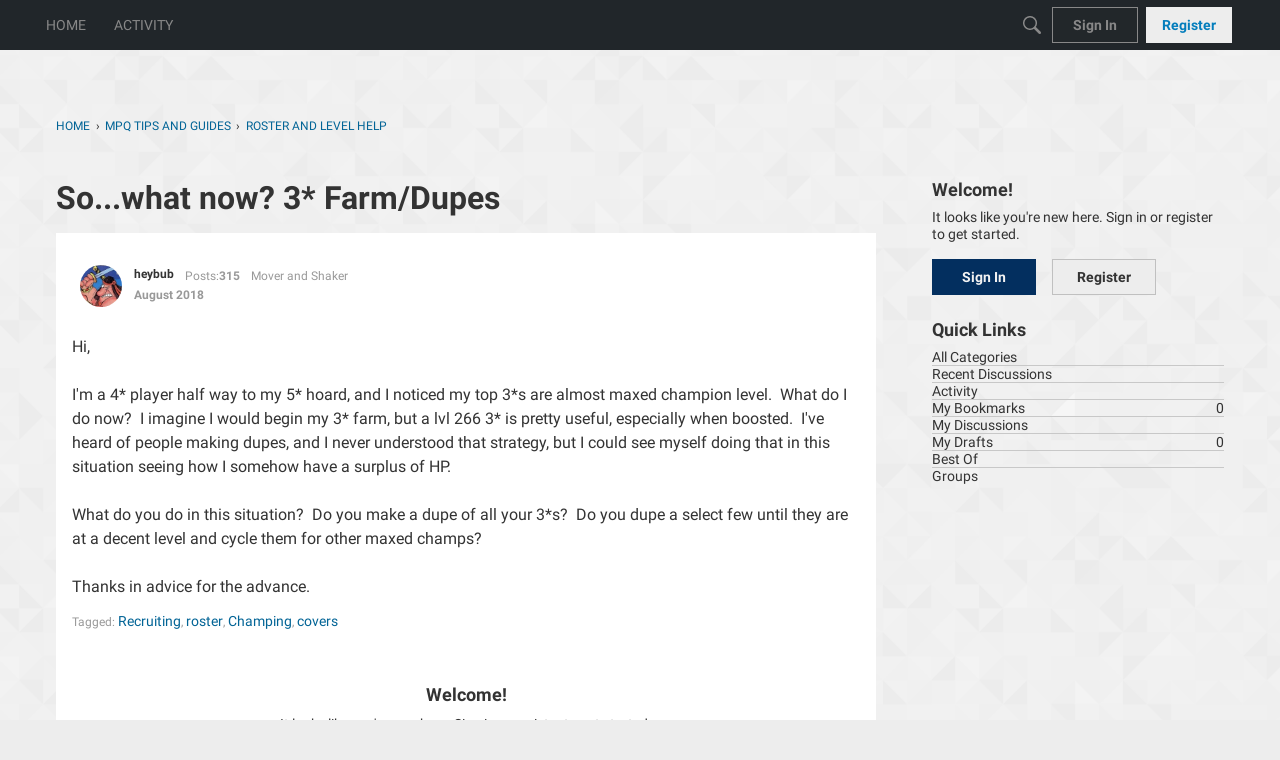

--- FILE ---
content_type: application/x-javascript
request_url: https://forums.d3go.com/dist/v2/forum/chunks/addons/badges/Badge.variables.B4gfxhIZ.min.js
body_size: -205
content:
import"../../../vendor/vendor/react-core.DB6kRN5F.min.js";import{f as a,bJ as e,bK as i}from"../../../entries/forum.moIeJxBI.min.js";const r=a(()=>e("badges",new i({"sizing.width":"profile.badges.size.width"})));export{r as b};
